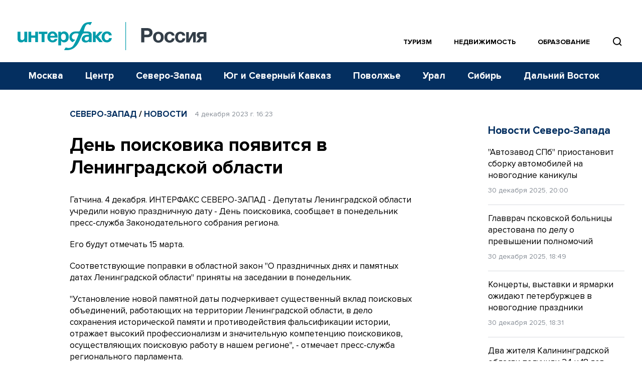

--- FILE ---
content_type: text/html; charset=utf-8
request_url: https://www.google.com/recaptcha/api2/anchor?ar=1&k=6LcvZI4aAAAAAOTOzIbqbgEB_AfhjPLhObEGCEfv&co=aHR0cHM6Ly93d3cuaW50ZXJmYXgtcnVzc2lhLnJ1OjQ0Mw..&hl=en&v=7gg7H51Q-naNfhmCP3_R47ho&size=normal&anchor-ms=20000&execute-ms=30000&cb=hx89awu922et
body_size: 49058
content:
<!DOCTYPE HTML><html dir="ltr" lang="en"><head><meta http-equiv="Content-Type" content="text/html; charset=UTF-8">
<meta http-equiv="X-UA-Compatible" content="IE=edge">
<title>reCAPTCHA</title>
<style type="text/css">
/* cyrillic-ext */
@font-face {
  font-family: 'Roboto';
  font-style: normal;
  font-weight: 400;
  font-stretch: 100%;
  src: url(//fonts.gstatic.com/s/roboto/v48/KFO7CnqEu92Fr1ME7kSn66aGLdTylUAMa3GUBHMdazTgWw.woff2) format('woff2');
  unicode-range: U+0460-052F, U+1C80-1C8A, U+20B4, U+2DE0-2DFF, U+A640-A69F, U+FE2E-FE2F;
}
/* cyrillic */
@font-face {
  font-family: 'Roboto';
  font-style: normal;
  font-weight: 400;
  font-stretch: 100%;
  src: url(//fonts.gstatic.com/s/roboto/v48/KFO7CnqEu92Fr1ME7kSn66aGLdTylUAMa3iUBHMdazTgWw.woff2) format('woff2');
  unicode-range: U+0301, U+0400-045F, U+0490-0491, U+04B0-04B1, U+2116;
}
/* greek-ext */
@font-face {
  font-family: 'Roboto';
  font-style: normal;
  font-weight: 400;
  font-stretch: 100%;
  src: url(//fonts.gstatic.com/s/roboto/v48/KFO7CnqEu92Fr1ME7kSn66aGLdTylUAMa3CUBHMdazTgWw.woff2) format('woff2');
  unicode-range: U+1F00-1FFF;
}
/* greek */
@font-face {
  font-family: 'Roboto';
  font-style: normal;
  font-weight: 400;
  font-stretch: 100%;
  src: url(//fonts.gstatic.com/s/roboto/v48/KFO7CnqEu92Fr1ME7kSn66aGLdTylUAMa3-UBHMdazTgWw.woff2) format('woff2');
  unicode-range: U+0370-0377, U+037A-037F, U+0384-038A, U+038C, U+038E-03A1, U+03A3-03FF;
}
/* math */
@font-face {
  font-family: 'Roboto';
  font-style: normal;
  font-weight: 400;
  font-stretch: 100%;
  src: url(//fonts.gstatic.com/s/roboto/v48/KFO7CnqEu92Fr1ME7kSn66aGLdTylUAMawCUBHMdazTgWw.woff2) format('woff2');
  unicode-range: U+0302-0303, U+0305, U+0307-0308, U+0310, U+0312, U+0315, U+031A, U+0326-0327, U+032C, U+032F-0330, U+0332-0333, U+0338, U+033A, U+0346, U+034D, U+0391-03A1, U+03A3-03A9, U+03B1-03C9, U+03D1, U+03D5-03D6, U+03F0-03F1, U+03F4-03F5, U+2016-2017, U+2034-2038, U+203C, U+2040, U+2043, U+2047, U+2050, U+2057, U+205F, U+2070-2071, U+2074-208E, U+2090-209C, U+20D0-20DC, U+20E1, U+20E5-20EF, U+2100-2112, U+2114-2115, U+2117-2121, U+2123-214F, U+2190, U+2192, U+2194-21AE, U+21B0-21E5, U+21F1-21F2, U+21F4-2211, U+2213-2214, U+2216-22FF, U+2308-230B, U+2310, U+2319, U+231C-2321, U+2336-237A, U+237C, U+2395, U+239B-23B7, U+23D0, U+23DC-23E1, U+2474-2475, U+25AF, U+25B3, U+25B7, U+25BD, U+25C1, U+25CA, U+25CC, U+25FB, U+266D-266F, U+27C0-27FF, U+2900-2AFF, U+2B0E-2B11, U+2B30-2B4C, U+2BFE, U+3030, U+FF5B, U+FF5D, U+1D400-1D7FF, U+1EE00-1EEFF;
}
/* symbols */
@font-face {
  font-family: 'Roboto';
  font-style: normal;
  font-weight: 400;
  font-stretch: 100%;
  src: url(//fonts.gstatic.com/s/roboto/v48/KFO7CnqEu92Fr1ME7kSn66aGLdTylUAMaxKUBHMdazTgWw.woff2) format('woff2');
  unicode-range: U+0001-000C, U+000E-001F, U+007F-009F, U+20DD-20E0, U+20E2-20E4, U+2150-218F, U+2190, U+2192, U+2194-2199, U+21AF, U+21E6-21F0, U+21F3, U+2218-2219, U+2299, U+22C4-22C6, U+2300-243F, U+2440-244A, U+2460-24FF, U+25A0-27BF, U+2800-28FF, U+2921-2922, U+2981, U+29BF, U+29EB, U+2B00-2BFF, U+4DC0-4DFF, U+FFF9-FFFB, U+10140-1018E, U+10190-1019C, U+101A0, U+101D0-101FD, U+102E0-102FB, U+10E60-10E7E, U+1D2C0-1D2D3, U+1D2E0-1D37F, U+1F000-1F0FF, U+1F100-1F1AD, U+1F1E6-1F1FF, U+1F30D-1F30F, U+1F315, U+1F31C, U+1F31E, U+1F320-1F32C, U+1F336, U+1F378, U+1F37D, U+1F382, U+1F393-1F39F, U+1F3A7-1F3A8, U+1F3AC-1F3AF, U+1F3C2, U+1F3C4-1F3C6, U+1F3CA-1F3CE, U+1F3D4-1F3E0, U+1F3ED, U+1F3F1-1F3F3, U+1F3F5-1F3F7, U+1F408, U+1F415, U+1F41F, U+1F426, U+1F43F, U+1F441-1F442, U+1F444, U+1F446-1F449, U+1F44C-1F44E, U+1F453, U+1F46A, U+1F47D, U+1F4A3, U+1F4B0, U+1F4B3, U+1F4B9, U+1F4BB, U+1F4BF, U+1F4C8-1F4CB, U+1F4D6, U+1F4DA, U+1F4DF, U+1F4E3-1F4E6, U+1F4EA-1F4ED, U+1F4F7, U+1F4F9-1F4FB, U+1F4FD-1F4FE, U+1F503, U+1F507-1F50B, U+1F50D, U+1F512-1F513, U+1F53E-1F54A, U+1F54F-1F5FA, U+1F610, U+1F650-1F67F, U+1F687, U+1F68D, U+1F691, U+1F694, U+1F698, U+1F6AD, U+1F6B2, U+1F6B9-1F6BA, U+1F6BC, U+1F6C6-1F6CF, U+1F6D3-1F6D7, U+1F6E0-1F6EA, U+1F6F0-1F6F3, U+1F6F7-1F6FC, U+1F700-1F7FF, U+1F800-1F80B, U+1F810-1F847, U+1F850-1F859, U+1F860-1F887, U+1F890-1F8AD, U+1F8B0-1F8BB, U+1F8C0-1F8C1, U+1F900-1F90B, U+1F93B, U+1F946, U+1F984, U+1F996, U+1F9E9, U+1FA00-1FA6F, U+1FA70-1FA7C, U+1FA80-1FA89, U+1FA8F-1FAC6, U+1FACE-1FADC, U+1FADF-1FAE9, U+1FAF0-1FAF8, U+1FB00-1FBFF;
}
/* vietnamese */
@font-face {
  font-family: 'Roboto';
  font-style: normal;
  font-weight: 400;
  font-stretch: 100%;
  src: url(//fonts.gstatic.com/s/roboto/v48/KFO7CnqEu92Fr1ME7kSn66aGLdTylUAMa3OUBHMdazTgWw.woff2) format('woff2');
  unicode-range: U+0102-0103, U+0110-0111, U+0128-0129, U+0168-0169, U+01A0-01A1, U+01AF-01B0, U+0300-0301, U+0303-0304, U+0308-0309, U+0323, U+0329, U+1EA0-1EF9, U+20AB;
}
/* latin-ext */
@font-face {
  font-family: 'Roboto';
  font-style: normal;
  font-weight: 400;
  font-stretch: 100%;
  src: url(//fonts.gstatic.com/s/roboto/v48/KFO7CnqEu92Fr1ME7kSn66aGLdTylUAMa3KUBHMdazTgWw.woff2) format('woff2');
  unicode-range: U+0100-02BA, U+02BD-02C5, U+02C7-02CC, U+02CE-02D7, U+02DD-02FF, U+0304, U+0308, U+0329, U+1D00-1DBF, U+1E00-1E9F, U+1EF2-1EFF, U+2020, U+20A0-20AB, U+20AD-20C0, U+2113, U+2C60-2C7F, U+A720-A7FF;
}
/* latin */
@font-face {
  font-family: 'Roboto';
  font-style: normal;
  font-weight: 400;
  font-stretch: 100%;
  src: url(//fonts.gstatic.com/s/roboto/v48/KFO7CnqEu92Fr1ME7kSn66aGLdTylUAMa3yUBHMdazQ.woff2) format('woff2');
  unicode-range: U+0000-00FF, U+0131, U+0152-0153, U+02BB-02BC, U+02C6, U+02DA, U+02DC, U+0304, U+0308, U+0329, U+2000-206F, U+20AC, U+2122, U+2191, U+2193, U+2212, U+2215, U+FEFF, U+FFFD;
}
/* cyrillic-ext */
@font-face {
  font-family: 'Roboto';
  font-style: normal;
  font-weight: 500;
  font-stretch: 100%;
  src: url(//fonts.gstatic.com/s/roboto/v48/KFO7CnqEu92Fr1ME7kSn66aGLdTylUAMa3GUBHMdazTgWw.woff2) format('woff2');
  unicode-range: U+0460-052F, U+1C80-1C8A, U+20B4, U+2DE0-2DFF, U+A640-A69F, U+FE2E-FE2F;
}
/* cyrillic */
@font-face {
  font-family: 'Roboto';
  font-style: normal;
  font-weight: 500;
  font-stretch: 100%;
  src: url(//fonts.gstatic.com/s/roboto/v48/KFO7CnqEu92Fr1ME7kSn66aGLdTylUAMa3iUBHMdazTgWw.woff2) format('woff2');
  unicode-range: U+0301, U+0400-045F, U+0490-0491, U+04B0-04B1, U+2116;
}
/* greek-ext */
@font-face {
  font-family: 'Roboto';
  font-style: normal;
  font-weight: 500;
  font-stretch: 100%;
  src: url(//fonts.gstatic.com/s/roboto/v48/KFO7CnqEu92Fr1ME7kSn66aGLdTylUAMa3CUBHMdazTgWw.woff2) format('woff2');
  unicode-range: U+1F00-1FFF;
}
/* greek */
@font-face {
  font-family: 'Roboto';
  font-style: normal;
  font-weight: 500;
  font-stretch: 100%;
  src: url(//fonts.gstatic.com/s/roboto/v48/KFO7CnqEu92Fr1ME7kSn66aGLdTylUAMa3-UBHMdazTgWw.woff2) format('woff2');
  unicode-range: U+0370-0377, U+037A-037F, U+0384-038A, U+038C, U+038E-03A1, U+03A3-03FF;
}
/* math */
@font-face {
  font-family: 'Roboto';
  font-style: normal;
  font-weight: 500;
  font-stretch: 100%;
  src: url(//fonts.gstatic.com/s/roboto/v48/KFO7CnqEu92Fr1ME7kSn66aGLdTylUAMawCUBHMdazTgWw.woff2) format('woff2');
  unicode-range: U+0302-0303, U+0305, U+0307-0308, U+0310, U+0312, U+0315, U+031A, U+0326-0327, U+032C, U+032F-0330, U+0332-0333, U+0338, U+033A, U+0346, U+034D, U+0391-03A1, U+03A3-03A9, U+03B1-03C9, U+03D1, U+03D5-03D6, U+03F0-03F1, U+03F4-03F5, U+2016-2017, U+2034-2038, U+203C, U+2040, U+2043, U+2047, U+2050, U+2057, U+205F, U+2070-2071, U+2074-208E, U+2090-209C, U+20D0-20DC, U+20E1, U+20E5-20EF, U+2100-2112, U+2114-2115, U+2117-2121, U+2123-214F, U+2190, U+2192, U+2194-21AE, U+21B0-21E5, U+21F1-21F2, U+21F4-2211, U+2213-2214, U+2216-22FF, U+2308-230B, U+2310, U+2319, U+231C-2321, U+2336-237A, U+237C, U+2395, U+239B-23B7, U+23D0, U+23DC-23E1, U+2474-2475, U+25AF, U+25B3, U+25B7, U+25BD, U+25C1, U+25CA, U+25CC, U+25FB, U+266D-266F, U+27C0-27FF, U+2900-2AFF, U+2B0E-2B11, U+2B30-2B4C, U+2BFE, U+3030, U+FF5B, U+FF5D, U+1D400-1D7FF, U+1EE00-1EEFF;
}
/* symbols */
@font-face {
  font-family: 'Roboto';
  font-style: normal;
  font-weight: 500;
  font-stretch: 100%;
  src: url(//fonts.gstatic.com/s/roboto/v48/KFO7CnqEu92Fr1ME7kSn66aGLdTylUAMaxKUBHMdazTgWw.woff2) format('woff2');
  unicode-range: U+0001-000C, U+000E-001F, U+007F-009F, U+20DD-20E0, U+20E2-20E4, U+2150-218F, U+2190, U+2192, U+2194-2199, U+21AF, U+21E6-21F0, U+21F3, U+2218-2219, U+2299, U+22C4-22C6, U+2300-243F, U+2440-244A, U+2460-24FF, U+25A0-27BF, U+2800-28FF, U+2921-2922, U+2981, U+29BF, U+29EB, U+2B00-2BFF, U+4DC0-4DFF, U+FFF9-FFFB, U+10140-1018E, U+10190-1019C, U+101A0, U+101D0-101FD, U+102E0-102FB, U+10E60-10E7E, U+1D2C0-1D2D3, U+1D2E0-1D37F, U+1F000-1F0FF, U+1F100-1F1AD, U+1F1E6-1F1FF, U+1F30D-1F30F, U+1F315, U+1F31C, U+1F31E, U+1F320-1F32C, U+1F336, U+1F378, U+1F37D, U+1F382, U+1F393-1F39F, U+1F3A7-1F3A8, U+1F3AC-1F3AF, U+1F3C2, U+1F3C4-1F3C6, U+1F3CA-1F3CE, U+1F3D4-1F3E0, U+1F3ED, U+1F3F1-1F3F3, U+1F3F5-1F3F7, U+1F408, U+1F415, U+1F41F, U+1F426, U+1F43F, U+1F441-1F442, U+1F444, U+1F446-1F449, U+1F44C-1F44E, U+1F453, U+1F46A, U+1F47D, U+1F4A3, U+1F4B0, U+1F4B3, U+1F4B9, U+1F4BB, U+1F4BF, U+1F4C8-1F4CB, U+1F4D6, U+1F4DA, U+1F4DF, U+1F4E3-1F4E6, U+1F4EA-1F4ED, U+1F4F7, U+1F4F9-1F4FB, U+1F4FD-1F4FE, U+1F503, U+1F507-1F50B, U+1F50D, U+1F512-1F513, U+1F53E-1F54A, U+1F54F-1F5FA, U+1F610, U+1F650-1F67F, U+1F687, U+1F68D, U+1F691, U+1F694, U+1F698, U+1F6AD, U+1F6B2, U+1F6B9-1F6BA, U+1F6BC, U+1F6C6-1F6CF, U+1F6D3-1F6D7, U+1F6E0-1F6EA, U+1F6F0-1F6F3, U+1F6F7-1F6FC, U+1F700-1F7FF, U+1F800-1F80B, U+1F810-1F847, U+1F850-1F859, U+1F860-1F887, U+1F890-1F8AD, U+1F8B0-1F8BB, U+1F8C0-1F8C1, U+1F900-1F90B, U+1F93B, U+1F946, U+1F984, U+1F996, U+1F9E9, U+1FA00-1FA6F, U+1FA70-1FA7C, U+1FA80-1FA89, U+1FA8F-1FAC6, U+1FACE-1FADC, U+1FADF-1FAE9, U+1FAF0-1FAF8, U+1FB00-1FBFF;
}
/* vietnamese */
@font-face {
  font-family: 'Roboto';
  font-style: normal;
  font-weight: 500;
  font-stretch: 100%;
  src: url(//fonts.gstatic.com/s/roboto/v48/KFO7CnqEu92Fr1ME7kSn66aGLdTylUAMa3OUBHMdazTgWw.woff2) format('woff2');
  unicode-range: U+0102-0103, U+0110-0111, U+0128-0129, U+0168-0169, U+01A0-01A1, U+01AF-01B0, U+0300-0301, U+0303-0304, U+0308-0309, U+0323, U+0329, U+1EA0-1EF9, U+20AB;
}
/* latin-ext */
@font-face {
  font-family: 'Roboto';
  font-style: normal;
  font-weight: 500;
  font-stretch: 100%;
  src: url(//fonts.gstatic.com/s/roboto/v48/KFO7CnqEu92Fr1ME7kSn66aGLdTylUAMa3KUBHMdazTgWw.woff2) format('woff2');
  unicode-range: U+0100-02BA, U+02BD-02C5, U+02C7-02CC, U+02CE-02D7, U+02DD-02FF, U+0304, U+0308, U+0329, U+1D00-1DBF, U+1E00-1E9F, U+1EF2-1EFF, U+2020, U+20A0-20AB, U+20AD-20C0, U+2113, U+2C60-2C7F, U+A720-A7FF;
}
/* latin */
@font-face {
  font-family: 'Roboto';
  font-style: normal;
  font-weight: 500;
  font-stretch: 100%;
  src: url(//fonts.gstatic.com/s/roboto/v48/KFO7CnqEu92Fr1ME7kSn66aGLdTylUAMa3yUBHMdazQ.woff2) format('woff2');
  unicode-range: U+0000-00FF, U+0131, U+0152-0153, U+02BB-02BC, U+02C6, U+02DA, U+02DC, U+0304, U+0308, U+0329, U+2000-206F, U+20AC, U+2122, U+2191, U+2193, U+2212, U+2215, U+FEFF, U+FFFD;
}
/* cyrillic-ext */
@font-face {
  font-family: 'Roboto';
  font-style: normal;
  font-weight: 900;
  font-stretch: 100%;
  src: url(//fonts.gstatic.com/s/roboto/v48/KFO7CnqEu92Fr1ME7kSn66aGLdTylUAMa3GUBHMdazTgWw.woff2) format('woff2');
  unicode-range: U+0460-052F, U+1C80-1C8A, U+20B4, U+2DE0-2DFF, U+A640-A69F, U+FE2E-FE2F;
}
/* cyrillic */
@font-face {
  font-family: 'Roboto';
  font-style: normal;
  font-weight: 900;
  font-stretch: 100%;
  src: url(//fonts.gstatic.com/s/roboto/v48/KFO7CnqEu92Fr1ME7kSn66aGLdTylUAMa3iUBHMdazTgWw.woff2) format('woff2');
  unicode-range: U+0301, U+0400-045F, U+0490-0491, U+04B0-04B1, U+2116;
}
/* greek-ext */
@font-face {
  font-family: 'Roboto';
  font-style: normal;
  font-weight: 900;
  font-stretch: 100%;
  src: url(//fonts.gstatic.com/s/roboto/v48/KFO7CnqEu92Fr1ME7kSn66aGLdTylUAMa3CUBHMdazTgWw.woff2) format('woff2');
  unicode-range: U+1F00-1FFF;
}
/* greek */
@font-face {
  font-family: 'Roboto';
  font-style: normal;
  font-weight: 900;
  font-stretch: 100%;
  src: url(//fonts.gstatic.com/s/roboto/v48/KFO7CnqEu92Fr1ME7kSn66aGLdTylUAMa3-UBHMdazTgWw.woff2) format('woff2');
  unicode-range: U+0370-0377, U+037A-037F, U+0384-038A, U+038C, U+038E-03A1, U+03A3-03FF;
}
/* math */
@font-face {
  font-family: 'Roboto';
  font-style: normal;
  font-weight: 900;
  font-stretch: 100%;
  src: url(//fonts.gstatic.com/s/roboto/v48/KFO7CnqEu92Fr1ME7kSn66aGLdTylUAMawCUBHMdazTgWw.woff2) format('woff2');
  unicode-range: U+0302-0303, U+0305, U+0307-0308, U+0310, U+0312, U+0315, U+031A, U+0326-0327, U+032C, U+032F-0330, U+0332-0333, U+0338, U+033A, U+0346, U+034D, U+0391-03A1, U+03A3-03A9, U+03B1-03C9, U+03D1, U+03D5-03D6, U+03F0-03F1, U+03F4-03F5, U+2016-2017, U+2034-2038, U+203C, U+2040, U+2043, U+2047, U+2050, U+2057, U+205F, U+2070-2071, U+2074-208E, U+2090-209C, U+20D0-20DC, U+20E1, U+20E5-20EF, U+2100-2112, U+2114-2115, U+2117-2121, U+2123-214F, U+2190, U+2192, U+2194-21AE, U+21B0-21E5, U+21F1-21F2, U+21F4-2211, U+2213-2214, U+2216-22FF, U+2308-230B, U+2310, U+2319, U+231C-2321, U+2336-237A, U+237C, U+2395, U+239B-23B7, U+23D0, U+23DC-23E1, U+2474-2475, U+25AF, U+25B3, U+25B7, U+25BD, U+25C1, U+25CA, U+25CC, U+25FB, U+266D-266F, U+27C0-27FF, U+2900-2AFF, U+2B0E-2B11, U+2B30-2B4C, U+2BFE, U+3030, U+FF5B, U+FF5D, U+1D400-1D7FF, U+1EE00-1EEFF;
}
/* symbols */
@font-face {
  font-family: 'Roboto';
  font-style: normal;
  font-weight: 900;
  font-stretch: 100%;
  src: url(//fonts.gstatic.com/s/roboto/v48/KFO7CnqEu92Fr1ME7kSn66aGLdTylUAMaxKUBHMdazTgWw.woff2) format('woff2');
  unicode-range: U+0001-000C, U+000E-001F, U+007F-009F, U+20DD-20E0, U+20E2-20E4, U+2150-218F, U+2190, U+2192, U+2194-2199, U+21AF, U+21E6-21F0, U+21F3, U+2218-2219, U+2299, U+22C4-22C6, U+2300-243F, U+2440-244A, U+2460-24FF, U+25A0-27BF, U+2800-28FF, U+2921-2922, U+2981, U+29BF, U+29EB, U+2B00-2BFF, U+4DC0-4DFF, U+FFF9-FFFB, U+10140-1018E, U+10190-1019C, U+101A0, U+101D0-101FD, U+102E0-102FB, U+10E60-10E7E, U+1D2C0-1D2D3, U+1D2E0-1D37F, U+1F000-1F0FF, U+1F100-1F1AD, U+1F1E6-1F1FF, U+1F30D-1F30F, U+1F315, U+1F31C, U+1F31E, U+1F320-1F32C, U+1F336, U+1F378, U+1F37D, U+1F382, U+1F393-1F39F, U+1F3A7-1F3A8, U+1F3AC-1F3AF, U+1F3C2, U+1F3C4-1F3C6, U+1F3CA-1F3CE, U+1F3D4-1F3E0, U+1F3ED, U+1F3F1-1F3F3, U+1F3F5-1F3F7, U+1F408, U+1F415, U+1F41F, U+1F426, U+1F43F, U+1F441-1F442, U+1F444, U+1F446-1F449, U+1F44C-1F44E, U+1F453, U+1F46A, U+1F47D, U+1F4A3, U+1F4B0, U+1F4B3, U+1F4B9, U+1F4BB, U+1F4BF, U+1F4C8-1F4CB, U+1F4D6, U+1F4DA, U+1F4DF, U+1F4E3-1F4E6, U+1F4EA-1F4ED, U+1F4F7, U+1F4F9-1F4FB, U+1F4FD-1F4FE, U+1F503, U+1F507-1F50B, U+1F50D, U+1F512-1F513, U+1F53E-1F54A, U+1F54F-1F5FA, U+1F610, U+1F650-1F67F, U+1F687, U+1F68D, U+1F691, U+1F694, U+1F698, U+1F6AD, U+1F6B2, U+1F6B9-1F6BA, U+1F6BC, U+1F6C6-1F6CF, U+1F6D3-1F6D7, U+1F6E0-1F6EA, U+1F6F0-1F6F3, U+1F6F7-1F6FC, U+1F700-1F7FF, U+1F800-1F80B, U+1F810-1F847, U+1F850-1F859, U+1F860-1F887, U+1F890-1F8AD, U+1F8B0-1F8BB, U+1F8C0-1F8C1, U+1F900-1F90B, U+1F93B, U+1F946, U+1F984, U+1F996, U+1F9E9, U+1FA00-1FA6F, U+1FA70-1FA7C, U+1FA80-1FA89, U+1FA8F-1FAC6, U+1FACE-1FADC, U+1FADF-1FAE9, U+1FAF0-1FAF8, U+1FB00-1FBFF;
}
/* vietnamese */
@font-face {
  font-family: 'Roboto';
  font-style: normal;
  font-weight: 900;
  font-stretch: 100%;
  src: url(//fonts.gstatic.com/s/roboto/v48/KFO7CnqEu92Fr1ME7kSn66aGLdTylUAMa3OUBHMdazTgWw.woff2) format('woff2');
  unicode-range: U+0102-0103, U+0110-0111, U+0128-0129, U+0168-0169, U+01A0-01A1, U+01AF-01B0, U+0300-0301, U+0303-0304, U+0308-0309, U+0323, U+0329, U+1EA0-1EF9, U+20AB;
}
/* latin-ext */
@font-face {
  font-family: 'Roboto';
  font-style: normal;
  font-weight: 900;
  font-stretch: 100%;
  src: url(//fonts.gstatic.com/s/roboto/v48/KFO7CnqEu92Fr1ME7kSn66aGLdTylUAMa3KUBHMdazTgWw.woff2) format('woff2');
  unicode-range: U+0100-02BA, U+02BD-02C5, U+02C7-02CC, U+02CE-02D7, U+02DD-02FF, U+0304, U+0308, U+0329, U+1D00-1DBF, U+1E00-1E9F, U+1EF2-1EFF, U+2020, U+20A0-20AB, U+20AD-20C0, U+2113, U+2C60-2C7F, U+A720-A7FF;
}
/* latin */
@font-face {
  font-family: 'Roboto';
  font-style: normal;
  font-weight: 900;
  font-stretch: 100%;
  src: url(//fonts.gstatic.com/s/roboto/v48/KFO7CnqEu92Fr1ME7kSn66aGLdTylUAMa3yUBHMdazQ.woff2) format('woff2');
  unicode-range: U+0000-00FF, U+0131, U+0152-0153, U+02BB-02BC, U+02C6, U+02DA, U+02DC, U+0304, U+0308, U+0329, U+2000-206F, U+20AC, U+2122, U+2191, U+2193, U+2212, U+2215, U+FEFF, U+FFFD;
}

</style>
<link rel="stylesheet" type="text/css" href="https://www.gstatic.com/recaptcha/releases/7gg7H51Q-naNfhmCP3_R47ho/styles__ltr.css">
<script nonce="VJgbOCRjMTt-dHhaXsFODg" type="text/javascript">window['__recaptcha_api'] = 'https://www.google.com/recaptcha/api2/';</script>
<script type="text/javascript" src="https://www.gstatic.com/recaptcha/releases/7gg7H51Q-naNfhmCP3_R47ho/recaptcha__en.js" nonce="VJgbOCRjMTt-dHhaXsFODg">
      
    </script></head>
<body><div id="rc-anchor-alert" class="rc-anchor-alert"></div>
<input type="hidden" id="recaptcha-token" value="[base64]">
<script type="text/javascript" nonce="VJgbOCRjMTt-dHhaXsFODg">
      recaptcha.anchor.Main.init("[\x22ainput\x22,[\x22bgdata\x22,\x22\x22,\[base64]/[base64]/[base64]/[base64]/[base64]/[base64]/[base64]/[base64]/[base64]/[base64]\\u003d\x22,\[base64]\x22,\x22w4pPdMKvwrFJTsK4dlJhw6A6wpPCt8OSwpVKwp4+w7QNZHrCnsKEworCk8O8wpA/[base64]/CgXg0BcOIA3/CkVAZw7jDuwjCuGctQsO6w6ESw7/[base64]/BRjCrcKSc2fDgB/CkMK3w51lIsO3wprCg8KDUsO5BVXDr8KowoMEwqbCh8KNw5rDqEzCgl4Qw70Vwo4Bw6HCm8KRwp7Dv8OZRsKcGsOsw7tzwqrDrsKmwo5Aw7zCrBhQIsKXNsOudVnCicKoD3LCt8Oqw5ckw515w5M4B8O3dMKew5w+w4vCgU3DhMK3wpvChcORCzg/w4wQUsKnZMKPUMK0asO6fwPCuQMVwpXDksOZwrzCg2J4R8KbQ1g7fMOxw75zwqRSK07DnSBDw6p9w7fCisKew78IE8OAwpjCmcOvJETClcK/[base64]/Cp8KKPGgDw5zDvsKjw7vDpXXCjsOJGcOWUy4mPBJ2cMOMw77DplJabjfDkcOWwrTDhMKaa8K/w6xQVTfCncOdYnBFwq7Cq8Kgw617w5Qsw6/CpMKkdHETS8O7LsO3wozCtsOyY8K+w6QMHsKiwqbDviplR8KROMOLXcORJsKNBAbDisKKR3VgHSsWwo90MTdiDMKswqF6fi1uw6Mww5bDuR/DkR5gwrNSRwLCt8KfwoQZK8OfwooEwqHDqn3CkxUgLVrDjMOlNMOUI0bDjgDDtiMgw5rCmEpyKcKtwqNAeTzDtMOdwqnDqsOqw4/ChMO6T8OuDsOjDsOIe8O6wrdsWMKaQwQuwonDsl/DmsKyQ8Ozw5g2YsOLT8Oew7ZZw6w1wp7CtcKjbBbDkxDCqTIjwobCugzCuMOUasOFw6pJVcKyOwNfw7w5VsOmLh02TXd1wq3DoMKnw4LChkYmcsK0wpNnJ2LDiBg9dMOidMKMwpZLw6psw4d6wpDDj8OOMsO5WcKUwrXDpR/DkXA3wpLCjsKQLcO6GcORZcOtUMOUBsKeW8OyAhFdVcOBCgFxNncgwopFNcOCw7LCgMOiwpzCmFHDmTPDu8O+TsKBeCtrwo9mTzxsIsKPw70WP8K4w5nCrsO6blggQMK1wrfCuXx6woXChx7ChCI5wrJyGD4Dw4TDtG1KeWLCthFQw6PCrQrDk3sWw4FrFMOXw6TDvh/DjMKzwpAIwrzCmltKwoBrfMO4e8KpQcKER2rCkgVbAks4BMOQXCktw5fCo0HDhcKZw4/CtMKBCkUtw5Iaw5xaencAw67DhC3CkcKoLnDCiTLCihvCh8KdG0wsFngVwobCnMO1FsKWwpHCi8KyPMKofcOMXhzCrMOUNVXCocOsCgxzw5U3ajcQwptfwpMICMO2wo0Mw6bCnsOPwroRVFDCjHhyFFbDkl3DoMKFw6LDt8OVasOOwq/DqBJvwoVVY8Kkw6JyX13CgsKdfsKKwqk7wp94ZHA1F8Obw4TDnMO/[base64]/w4FJwq8/wrdzw7FGKCvClD3Cu8KFwqsTw4d8w6HCoGg1w6DCkA7DtMK/w7/CuHnDhx3ChMOSMwdrFcKNw4pzwr7Ck8OuwrEYwpxAw6cEasOKw6TDlMKgGV7CjsOBwo4Zw6/Dvwsrw4LDusK7JHcdUT/CvxV1TMOjW1rDhMKGwoPCpA/CjsKLw77Cj8Ktw4EZVMKANMOFO8Opw7nDmGw4w4dQwovCjzphGsKsNMK6WjDDowYZNsOGwpTDoMOKOBUqG0LCkn3CqFvCh0Q4aMKgRsOWBG/DrEvCujjDhUTCi8K3ecKDw7HCjsOXwowrNgLCgMKBBsKuwqXDoMKBEsK4FjFPfhPDgcK3GsKsH04hwq9fwq7DpBwMw6fDsMKzwosGw4wFbl4aXV9kwrtHwq/Cg0M2TcKtw7zCgxYpLVnDpTAKU8KsbcKNLCDDi8Olw4MLAcKGfSlBw5Fgw6LDhcOUUiDCn23DhcKROXoJw7LCocOew5LCt8OGwp3Cq2EQwprCqTjCk8OpNHYEQwoswq7CmcOswpjClcK5wpIsVw9jCRstwpzCvWfDg3jChcOGw7HDtsKoc3bDuC/CvsOtw53Dl8Ksw4U+HxHCvhEIJCfDrMOXPlXDgHTCicOUwpnCo1kZKj0zwr7CsifCgCATE0p5w5nDqDZhSzVIFcKAMcOgBQbCjcKpR8Orw7QWZ3FHwoXCpMOHAsKeICcXNsOkw4DCuCbCtXUrwpjDlsKLwrfCpMOnwpvCgcK/wqN9w6/Cs8KffsKqwqPCoFR4wo57DijCpsKzwq7DsMKqCMKdP3bDhMOpc0HDuETDhMK1w4sdNMK2w4/DslXCscKFRht3CsKVS8OVwrTDtMOhwpFGwrXCqyoSwp/[base64]/Dr145woDDoUhLwpNPcC7Cv2rCm8KAwoDCrMKwwqlbw7vCpMKNFXnDgcKLUsKfwq1/wq0Fw5rCiEoywpZZwpLDo2pkw5bDksOPwqJLfCjDmH4vw7jDl2fDqnvCqMOXGcKedMO6w4/CvsKDwpDCrcKEJcKSw43DtMK0w7BQw5dGdCB1UzlrYsOiYgvDncK4VMKew4FbHy17w5BJKMKkRMKfTcObwoBqwrp9A8OwwpN9J8Kmw7Maw5NNYcKJQMKgLMONCSJcwp7Cr1zDiMK/wrTDm8KEfsKDd0AXLFNnbn9dwo8ZGGXDtcO5w4gFZQtZw4ZzIBvCo8OSwpzDpnPCkcO9IcOtAMKLw5RBf8ONCQUWbw4CWhDCglbDqMK0JsO4w7jCscKhdBzChMKjBSvDssKRNwM4GcKeTMOUwo/DmSrDpMKew6bDkcOgwrjDsVNCNxsKwpM1XBTDtcKSw4QTw4Qgw7VFwrPDhcKdBhk7w75Lw77Co2bDp8ObbcOyU8Oqw73DoMObYwM9wqMJGWt4PcOQw7jCogjDjcOKwr4jUMO3JBMhwojDgV/DqhLCkWTCjMKhwptsUsOvwrnCusKrVMK6wqZJw7PCuWDDp8K4VMK2wpQzwrZET1w1wpbCisO+ZFNFwrRHw4PCv2Zhw5slMBkVw6lkw7nCl8OFNWAdXijDmcOqwqIresKGwo/[base64]/[base64]/OhNgQsOawpUQwpfDkMOTwpLDlX7DqMOdTTEKUsKzEDB9fDU+az/DsRwsw6HCingrX8K9SMOWwpnCoFDCvHAbwrA2T8OOFi11wqt8NnDDr8KBw7hHwpRhe3rDqVBWbcKFw6NZBsOEDm3Dr8KuwqPDinnDm8OOwpEPw6BUe8O3cMKdw4TDqsOsfx3ChcOQw4TCiMOWFB/[base64]/CszEXw4bCssOgAFDCgcKNa8OHOsOQwr3DsiHCq3hwZGnCsFgZwpXCmnZgYsOyJ8KNQkPDombCpE4Sb8OZEMOlwpPChm0Qw5TCrcKxwrlwOSbDjUtGJhfDsDo7wqDDvlXDhErCmCtYwqgSwrPCmENjJ28kTcKzMEwoccOOwrImwpUbwpQlwrIZYD/DogFKDsKfL8KXw7vDrcOOw6TDqhQnVcOewqMYdMKAVRo7eAszwoM4w4wgwoDDlcKsMMO9w5nDmsOlSx0IPU/DpsO/woonw7dnwo7DqzfCmcKswoh5wrjDojjCiMOZJEYiO2HDr8K6UDc7w7XDpl3CnsOjwqNyN1h9wp0lcsO/[base64]/Ds2ELw4FOWhd5ZDrDujjDlcO/AAfDicOKwqwKbMKbwrjCn8Knw7TCuMKTwo3CtW3CggbDkcOcV07Cg8OJdBbDvsKTwobCoHrDocKlRDrCrsORUsOHw5bCoAbClTZJw7peJT/CmcKYMcKkcsKsRsOVDsO4wpkqeQXCrwjCnsOfE8Kiw43DjhDCsGAkw4fCvcO/woTCtcKHBizCicOMw4ARJjXChMK+K2hUF2jDnMK1ER0cQ8OKIMOHXsOew4DCrcONNMOKOcOBw4c9W0PDo8OjwqjCi8OZw4hUwp/CoRJzJ8OaJy/Ch8O3SnBVwpBFwpZYHMK9w7wow6ZJw5fCjl3Ds8KSe8KzwqpTwog+w5XCvgxzw77DtkfDhcKdw6pIMCAqwpPCimtGwrsrasK4w7bDq2NJwoTCmsOfFsKvWiXCsybDtGFlw5wvw5c3V8KGA2opw7/DisO7woLCsMOnwpzDqsKZd8KJZsKdwpjCjMKewoLDk8KmK8Oew4QwwoFrfMOcw7rCscO5wpnDscKewofDqQZtwrTCmSVMTAbCiDXDpi0FwqDCrcOZGcOIwp3DpsOLw48bdU/ClQfCv8KUw7DCkGwIw6M/BcOLwqTCjMK2w57DkcKPJ8OcW8K8woXDv8K3wpLCuyjDth0uwoDDhD/DiFkYw5/Cuk4Dw4nDlRYywr3CoGDDpzTDjMKcGMORIsK8dMKvwr83wpvClXfCscO2w7FTw4MeHiQIwrIBG3Zsw7xlwrtgw4kew5TCsMOCacOlwqjDm8KnLcOmBVt6IMKQChfDsnHCsjfCmcKsWMOjFMOYwr1Vw7PCkmLCi8OcwpTChMOpS25OwotlwrrDncK4w70/MlIgR8KpWwDCn8OQe1zDmcKZW8Ojck3DnRkzbsKtw4TCmyjCpsOOSloswp0mwq82wqN9LWgWwqdSw7fDlWN2WMOQasK7woBZN2EWG27CokInwoLDlmjDhMOLQ1/[base64]/DqsOSwqwPwp7Djx8hDX5hE8Ohw4U4b8KAw4lCbmXCssKBVGjDrcKZw5FTw5fDjMO0w7NRYg0Vw6fCpWhuw4p0ahcSw6rDg8Kmw4bDhcKjwpozwrTDngpGwrjCucK4P8OHw55qTcOrATPCpVPDucKYw67CvnRtP8O2wp0qN3YaXlrCncOiY2DDhMKjwqt/w607cH/DpCI5wp7DusKyw4bCtMK4w4FnenUuAGgJXxrClMOYWmp+w7fCgiHCunk2wqsjwqY2wq/[base64]/[base64]/[base64]/[base64]/DrsKAw5XDm8KWCcK6Ch46H8OFwqXDvCJgZl5cw5rCusOkAsKXKkNhL8OKwqrDpMKOw59uw5rDhMKrCQjCg3ZgVnAQJcOzwrVWw5nDgUrDscKCIsO3RcODTX5EwoB0VyNnXn9lwqAFw7/[base64]/[base64]/Dvlo0EcOaGMOIO8K3ARHDtcOvag/CtMO0wojCr3rDuWgIcMKzw4nCoQxBaxo1w7vCl8KWwqB7w5Ayw6PDgyYMw4LCkMOtw7MjR2/DkMK0flZvTyPDvsKTwpZPw7ZJPcOXTTnCjxFlQcO5wqHDsxZTLmYrw6bCixVZwogtw5jChFPDgVdLMcKGTmLCqsO2woQTeXzDnSnDsW1Bwq/DksOJUsOzw6gkw7zCmMK5RFEAE8KQw5jCjsKMMsOlSybCimkFdMOdwpzCkDccw7gSwqJdUnfDh8KFXD3DrQNPZ8OJwp8LQknDqGfDlsK2woTDgFfCt8K/w6RTwqHDh1Z0BXY0GldqwoAQw6rChj3CoyHDtmhEwqpjeDM7ZijDocKwa8OQw6AsUlt+ekjDlcKCaBx/[base64]/DrUs0w4vDqMOJw4oZwopZw7PDtsK6wp5iMWfCjgZYwrxiw7HCkMO1S8Osw73Dn8KVEx5bwpg/BsKCIgnDsUR3f1/Cn8KgTAfDm8Onw6fDth11wpDChMOtwpc2w4vCtsOXw7jDssKhbsKucGR+V8OKwo4QXzbCnMK5wo3CvBzDocKJwpPCpsOVFUZsSUjChTXCmMKGQx/DhiHDuQfDuMOVw5Rawq1aw5zCuMKkwrPCu8KlRELDuMOQw51GXy8SwoIqFMOKM8KHCMKewo4Uwp/DmcODw5R/fsKIwoLDiwgPwpvCkMOSd8KSwogDd8OzT8KaHsKwQcO0w4HDun7DhcK6KsK1cjfCkQvDv3gqwrd4w6/DllzCjnDDtcKzDsOxKzvCvcOmK8K+TMONEyTCssO2w7zDklNWDsOzM8KKw7jDsgXDicOXwq/ChsK5VsKBw4vDpcKxw6/DuD5MMMKjd8O6LgsNBsOMQiTDtRrDsMKfYMK9FMKyw7TCrMKnPybCusK3wrbCiRFVw6rDo0o7E8OFBSFpwqvDnDPDo8KUw4fCrMOLw4IGEsKYw6DCgcKCSMOgwp8Ow5jDnsOPwobDgMKwDEBmwrZ+KSnDuUbCr17CtBLDjF/DjcKHSC8bw5jCoS/Dq0QqNBXClcK/SMOrw77CtcOkHMOLw6DCvsO3w7NMfG8/RFYRQAAswofCicOUwrXDqlMvXj5AwqXCsB9AZcOIbEJFZsO0OF0qdQPChMOjwpwID2zCrErDpmbCpsO8cMOBw4c9WcOrw6nDumHCp1/ClX/DusK0LlUkwocjwrPDpAfDsypYw51TCncoIMKKc8K3w6zCl8K4ZlPDscKeRcOxwqIWVcKlw7IFw5PDsyNeYMKrWVJlY8Kjw5A5w5vCvXrCmk59dF/Dq8KAw4BZw5zDnXLCs8KGwoJCw5h6KgHCrAJKw5TCpsKLNsOxw4Brw7kMScODWi0yw6jCpijDhcO1w7w7Sm4jQ0XCmVTDqSodwo7CnDjCl8KRHFHCucOBDDnDkMOZHnpkw6DDv8OewqbDgcO7cF8mF8KPw5YIaV9wwp9+AcKvUcOjw5JeRsOwJjE0B8OJAMK/wobCtsOFw4B3Y8KbJhfDksOwJAPDssKbwqTCrjjCocO+KXMHFcOgw5rDrnQNwpzCmsOBT8O+woJcC8KpQUTCi8KXwpbCgw/[base64]/Do2kvwq8EQcOTw5Zqw5RLdsO3QsKjwpQMfG01YMOUw7luZ8Knw7fCqcO3N8K7AMOuwp3CsW8sOSkGw59Tc1nDgT3DnU1Rwp7DmXpVZMOzw5rDlsO7wrJdw5nDg2lnFsKDd8K6wqVsw5TDn8OHwqzCm8Kdw6PDscKbPXTCsixfe8K/NQ9mV8O8EcKcwoHCmcOGQwrCmnDDuEbCti5Twq1vw5wBZ8Oiw7LDo2wrY14gw60ZIS1rw4DChwVHw4gkw5dVwqlwD8OuX24rwqvDpRrCs8O6wqrDtsO5wrNcfAjCrHdiw6nCu8Oqw4w2wpwzw5XDj33Dh2PCu8OWY8O7wqg/aDVmWcOAdMKhSyF0IFB/fsOqNsOAVsOPw7lBCRtcwqzChcODccO5McOjwqDCsMKSw6LCvEPDjjInTcO0eMKHB8OxLsO7PsKZwo4wwp4KwqbDlMOuOgZIX8KPw6zCkkjCuXNTMcKXNh9YVW/Dp01EFU3DmX3DucKRw4fDlAFEwq/DuHANTQwlbsOcw58Tw593wr5+H2jDswV2woAdYQfChEvDuxPDmcK8w7/DgiIzMsOKwp/Cl8OfH1JMD1xNw5YlI8ORw5/CslFPw5VZHhg8w4N+w7jDnSEuahpGw7ZnfsO+KsOdwoXDj8Kxw4F7w7/CtlPDu8OmwrsEPsK/woRfw4tnEHl5w74Kb8KCXDjDhsOmasO2ZcKrBcOwZcOrbjLCncOgHsKLw7dmYQ0Nw4jCkB7Ds37DpMOwQRPDjU0Xw7FVGsK/wrM1w5NEPsKvPcO0Vl8ZPFQKwpg1w5/DsxXDg1pEw4TCmcOJdQYyVcObwpDDkl0Ew6ITeMOTw4fCvcOIwpTCoVfDkCBFchoABsKJKsKETMO2J8KWwoNqw5Jtw5g1f8ONw6NxPcOYWDFcQcOZwr4+w6rCtRI1dQdow4spwpXDsCtswrPDlMO2cTc7L8KzN1XChQ7ChcKTScOOB07DrivCpsKxW8KVwodCwp/[base64]/CvMKdwo/CmsKUwoPDuBYhwpwAbsK5w4DCvjTCtsOuTMOTwpxhwpx7w6tlwqBnc07DrkA9w5cORMKJwp1AIsOtQMKaGGxcw7jDuVHClk/[base64]/wpZlw6BFw5PDn2kbO0bCucOXaMOrw7VRw7nDuQPCinsEw6Nfw5/Chz/DnwhIUsK6P3HClsKbPyXCph4CIsOYwqPDqcKFdcKQFlNgw4hzKsKFw6rCu8KmwqXCmMKvTEM1wo7Ck3R7C8KpwpPCqFgAS3PDuMK+w50Sw6fDgQdaCsOswqzCrBrDq01sw5/DtsOJw6XClcOIw41he8OKWF8bXcOYU3NHK0Fmw4vDqxVawoJHwqNnw4nDhhpjwpXCvDwcwqxrwo1VXyPDtcKDwp5Cw5tSETFAw55nw5bCpMKfJAoMKmzDjULCq8KnwqTDhQUDw4UWw7vDoSvDgsK2w7nCl3JIw7Bhw50jWsK6w6/DnAXDtzkWWGBswpXDuiPDgAnCgw5fwoPCvATCk1sbw5kgw7fDoTDCosKCbcKMwrLDl8Ocw7JMTj55wq9YN8Kzwq3Cr0vCpMKGw484wrnCpsKew5fCvABIwoLClTp5LcO/DypEwr7Dl8ODw6PDuid9QMK/AMOfw6ACdcOHOCkZw5AsOsOYw54BwoEXw4vDuR1jw6vDp8O7wozCn8OOAHkCMcOqG0rDuGvDoiNAwr3Cs8KQwqvDqhvDlcK7JgvDl8KCwrnDqMOvbwzCgQHCl0gQw7/[base64]/DtsOjw7kKdcKLwrXDqsKJMw8/ZlXDkGwrwoFVJcKgfMOuwr0owocCw73CrsOEDsK9w50wwojCkMO9wqkYw57DkU/Dl8OBT3VuwqHCjWMGJsK3d8Oiw5/Dt8O5w57CqzTCpMK6AlAaw6TCo0/[base64]/DpsKqF0LDr8KiKj1zE8KbIQN6wpnDsMOcS0c+woUtRixJw5RvIVHDrMOWwoZRGcOjw6LDksOpIDjDk8OHw7XDsEjDtMObwodjw5oxI3bCssKqIcOaVhnCrMKVTE/CucO4wrxVbAU6w4AlDlVVU8Ohwr1ZwqfCssOKw6NITSTCsGgFwqlawo9Vw78hw6VKw4/CnMOAwoMVJsOTSCvDjsKOw71dw4PDrS/DmcOIw555YEpfwpDDgMKtw5AWAXRuwqrCrWnCpMKuR8Kiw6LDsFZ3wqo9w6c7wq3CrMOiwqVtbXbDoGrDqA3CtcORTcKGwp0/wr7DvcKOFVjCtmvCjzDDj3bDocK5RcO9RMOiRVXCvcO+w5LCucObDcKxw7vDn8K6WcOXRsOgL8Ouw6VOTsOlH8Okw43CjsKawqAAwpJLwrw9w700w5rDscKtw6XCoMKVRhwOOzpCcWxNwosawr3Dq8Otw7HCnHfCh8O2YBkKwpRHDkEmw6F2GGDDgB/ClyYawpRyw5gwwrlRwpgSw7vCilRhdcOxwrPDuiFgwrXCi2HDuMK7RMKQw5/[base64]/[base64]/[base64]/CtsObw5l1wr/DnsK+wrrCqD93RMOuwoPDgsKwwp0aLRrDocOuwqVJDsKJw4/[base64]/w4MXQcOQwqdiw7DCm8Ojw6E9wofDhjE1f8OtLMOXecKfwpnDkH10FMK8D8KpcEvCuAHDnVzDr3hOZU/CtjY+w47Dl0bCiEscX8Kyw4nDu8OGw5XCjjdJJ8OWMBgbw6BEw5TDkjDCtMKsw7hrw5/[base64]/ClnpOZEbCu0LCg2fDucKFworDosOHwpQgw5ARJkfDqQLCuwjCrQ/[base64]/Dj0vDhMO/wqjDjVdKecKsw4DClm4Cw4kgVMOJw5IdJcKYBS8zw5IoZMOrPjMBwr41w4V2wpZVRhRkPzfDisOSWjjCqxIBw6bDjMKYwrHDtVjDuV/CpcOkw6Zgw5vCn1hMBMK8w5Mkw6jCvSrDvCLDmcOUw5rCjzDCrsOHwobCuk/DpMOmwqvCs8KRwrzDsFsJX8OPw7QHw7rCvMKfSVLCqMOHRnLCrSTChj9xwrzDoD/[base64]/[base64]/CnEDDrWjDgMK6NSY6woYtMTQbQsOaw64IPwTDg8Opw5tkwpPDqcK0Ojk7wppZwpXDp8KyeCJaVsK5Y1Y/[base64]/DnFIdUH/[base64]/CnCsfw6BTUWLCmALDhxwGw7EkLmDDgC0PwrVow7dLN8OcZHl1w4ouY8OWaUQ4wqhbw6rCin8xw79Kw7Rpw4TDgBAMDw00FsKrTsKWFMK+fU0jYMO/worCncOnw4MYO8KxOsOXw7TDsMOoMMKCw5DCjE8gO8OFckA3AcKywpZMOUHDvMKyw71ZU2ESwooVT8KCwoAdOsOcwp/DnkN1aXkYw6E9wrM2SkwxZsKDI8KcL03CmcOewoDDsBtdW8KtbnAsw47DmsK3OsKBaMKkwoYtwp/[base64]/CgMKZKgTDnwMNwqMmPcODfsOwZFZgKMKWwobDpcOrDR0hTwoiwoXCkC/Cu17Dk8Orcw0LKsKgOMOwwrprIsOww63CkibDsC3CjRbCrR9HwpdANkdsw47CgcKfTQbDi8OAw6rCuW5JwrEEwpbDhx7CrMKAE8KXwqPDncKGw5XClnvDkcOLwqxsHlvDmsKBwoXDsy1Rw48ULBzDmyFrQMORwojDpARfw4JaelPDtcKNK31yT10cw5/CmMOOQUzDiS14w7cCw5XCkcOlbcK6K8KGw49Yw6kKHcKjwq/ClcKOVAjCkH3DiwI0wo7CuiJINcKaRmZ2FkxQwqnCkMKHAHRwdB/[base64]/WzU2wpDCr8O/wpkbw6Nuw4fCtS/[base64]/w6E7w43DisOCw5g4OsOyO8O4esOJEydOIDLCs8OANMKRw4jDucOuw4vCqWI1wo/CvjgRNm/CinbDhmDCn8OXQSPCk8KUDhY+w7fCisKJwopvXMKow6Mvw4QJwrg2EgZzY8K3wr5QwoHChgHDlMKUB1LCqxzDicK7wrhzZBhELFnCpMO7A8OkesKsZcKfw4MFw7/[base64]/[base64]/w4cRaMKzfmjDssOHwoDDl2fCgWt5wr7CocKNw7pgX3tQH8KofT/CshfCt2E/wrbCkMK0w7DDrFvDnC5+NkZ0RsKJwq1+NcOpw5hywoZ4NsKHwpPDqMOxw7E1w5bCrANBFTDDtcOnw4UBYsKdw7rDvMKjwq/CllATwrFnWAUkXngqw6towptHw4dbMsKRS8K7w5HDgXoaL8Ozw4fDvcOBFGcGw43DpFjDiGHDkwPDpMONQQIeC8OuF8Kww51nwqfDmm7CoMOkwqnCocONwopTe0RLLMKVAw7Cg8O+LB08w7c1wqHDrcOVw5nClcOew5vCmy9gw4nCnsK9wo4YwpXCnBoywp/CvsKyw4Jwwo8PAcK7NsOkw5bDsGpURAJ5wpvCmMKRwoPCrl/[base64]/CpmrDt8KCw7VAW8OYR3kMUMK4G8K7E8OxHU8jAMKYwp4qNF7Ch8KbB8OKw6wcw7UwV25zw61uwrjDrMKOU8Klwp4yw7HDncKrwqHDq0d1HMOqw7TDuXfCmcKawoQ/wq8uwqTCrcKRwq/CiDY+w4NtwrVdw4HDpj7DgnpIZGZBMcKvwoMNBcOKwqjDjX3Dg8Ovw55wbMOEeXPChcKoIG0uYlwcwqVmw4YffUHCvsK1fmLCqcKball7wotPMcKTw6zCshvCoFnCtQPDqMKUwqHCj8OkUsK4f2LDl1hkw4BqLsOdw4sJw4A1TMO6NxTDncKRQsK3wqTCu8K/XVhFMcKMwrXChEd1wojChW/CvcOqMcOMMFDDpiHDgX/CncOuOCHDriQxwqZFLXwQO8Oqw61LKcKEw4XDo0jCi2jCrsKOw5TDuWguw4nDpl9hGcOZw6/DrnfCnX5qw7TCkXcVwo3Cp8KMS8OGZMKHw7vCrWckKm7DlSUDwr5PIhvCuU9Nwp3CqsO6P3w3w5BtwoxUwp0aw4wqJsO/[base64]/w6bDrUDCpRM5JGPDrwYSXcKcwo/[base64]/CnsKkKgfDrUYfexDDqxBJw5jCu8OOewLCuGAcw6PDlMKkw6LCjcK1RGNGZAU0BcKcwptfMsOwOUpjw7oDw6rCmzLDgsO+w64ZSUB/wodnw5IfwrLDuQrCrsKnw4MAwowHw4bDu1RbEmDDkwzCqUpYZANaQcO1w71DdcKJwp3Cn8KgPsOAwonCs8OwPzNdMznDq8OMwrIIZyXConUyP381OsOfUX7CicKKwqktYBwYaynCscO+FsKKLMKlwqbDv8OGBmLDv2bDsCEPw5TCl8KAVzrDojNdVDnDuDgWwrQ/[base64]/[base64]/CpE1sOsObSsOPwr/DmwjDscOsUzvDrwjCgn4JfsKNwqrCkBvCizTCvFLDnW3Dg2TCuThWAjfCo8KnAcOrwqHCpsOnRQITwrXChMOVwo5sTTwUb8KqwpljdMKjw7FLwqjCjMO6NFA+wpHCvg8Rw6DDmn9PwqwJwpoBdk3CqcKLw5bDt8KFTwHChUPCmcK9P8Owwoo+B3HCkQ/DolVcB8O6w6lHVcKLLzvCmVLDqkduw7VOcBnDocKHwokewrzDoVLDkmBRNzJwL8OxdTcKw7JfOsKFw7luw4YKUAkTwp8+w6bCn8KbKMKAw7vDpS3DhFx/X2HDqcOzCDlYwojCgCHCjMOSw4cDF2zDncK2M0vCicOXIGw/ecK/[base64]/[base64]/wr84b8K7w7Y0Ul5RJBzDlxBxwozCvMK6w5zChVdQw744SxnCl8Kee2h6wq3CpMKDVyZ/DWPDt8OAw68mw63DlMKVMCYTwpRvD8OraMK0HSHDpTlMw752w7bCusKbZsOOChE4wq/Ds1R+w6zCu8Ohwp7CsTobQT3Dk8Kew4h8U20XEMOSMRFzwp1owokmXQ7Du8O8AsKkwr1ww6hqw6M6w4towrMEw7bCsXXCrWQGMMOiCxUUQcOUN8OCCRbDixIkNSl5MR85J8KTwp12w7tewpHDgMORBMK/O8OUw7LDmsKaKRXCk8Kyw6HDhl14wq5lwrzCrcK2PcOzPcOKaFJ9wopuScK7A3AfwqvDmhzDr31GwrdgbwjDlMKAZlJgHUHDlsOIwpcGHMKGw4rCgMO4w4LDki0WWX7CmcKhwr/DmlYnwqbDiMOSwrA6wo7Do8K5wrTCjcKzWDMzwo/Ci2XDv0wSwrzCn8KTwpgcccKRw6N/fsOdwrUdbcKcwpjClsOxbcOQMcOzw4/CqV/CvMK4w7gfT8OpGMKJYcOqw5PCq8KCCcOAbVnDiBsiw7t/w6PDqMOgIsOQHcOiG8OtH2ladgzCuUTCqMKaHRVhw6ghw7rDsk58BgPCsQJTIsOELcKnw7bDpMOKwpjCoQvCkm/DtVJxwprCpynCtsKvwrLDnAfDrsKNwplFw6F6w60Zw4kRNj7DrwbDtWBjwoXCiyZ5AsOCwrslwqFkD8Klw4/CnMOOfcKFwrfDuzHCkzDCnGzDvsKVKTcOwp1pS1IdwqHCrXAERTXCu8K6TMK6KxPCocOcFsKpD8KgVUHDr2XCocOze00eYcOXa8KMwrfDrD/[base64]/Dti7CpMOrw4zConJVP0s8wq7Dp3rCo8Osw7NPw7tfw5nDlMKSwpELSB3Cv8KXwoQjwoZLwqPCscKCw4DDnDJsLh8tw6t9Fy0kBQPCvcK7wpB3UEx5fEkSwpLCk1TDmk7DsxjCnQvCtcKaUTIKw6vDpTVVw7/[base64]/[base64]/CpFUDwqxLwpXCncO0woTDq1HDnsOnJcKKwqPCvnBTJk8ZHznCi8K3wqFLw5t9wo0Lb8KFCMKWw5DDhBTCngcTw5hjD33DicKowqhOUHp5C8Knwr46XcOHb2Ftw7QcwqhzKz/CisOFw6PDqMOMDy5iwqfDt8KawprDjibDslDCvC3Cs8OQwpN/wqYUwrLDtzDCs28zwpMENR3DsMKzYEPCusKDGiXCncOyCMK2BhrDn8Kuw5/[base64]/DksKCwqfCn3YwZ8Kvwo9ocDI2wr/CkyrDmMOIwonDhcOlUcOTwpTCscKzwpjCogF/wqYicsOQwqEmwpVHw5LDqsKlSXjDlFfDgAgJwrJUM8O1wq/Cu8K1I8Omw5HClsKnw75JCCzDjcK8wozCqcOTeH7Dm312woTDgi0iw5nCom3Ctn9zZEdbcMOsOx1CaU/Dv0bCiMO2wojCpcOhDwvCs2jCuDUeXivChsOow58Gw5d1wo8qwrdsdkXCgVLDk8KDUcO1FMOuNmE0w4TDvUklw53Dt3/CrsOZbcOHbRzCrMOMwrHDisKuw60Ow47Cv8OXwr/CqXRJwp1eDFnDhsK8w5vCt8KtVQgJOSIawqgrZ8KBwq9+IcKXwprDnMOnwqDDpMKGw5pVw5LDs8Ojw7hNwp1Gw4rCryUUWcKNSGNNw7/DhcOmwrEAw4R1wr7DgRgOB8KNM8OHd2hkC1dWeXF7cwPCqRXDlw/CpsKswpcDwpHDmsOZdHUBUQ1Twq9fCcOPworCs8ObwpZyJMKKw4h+dMOzw5sbaMO5YWLCiMKNLg7CjsO/aVoaE8KYw4pASVo1BVLDjMOhXB5XNWfDgBIvw4XCqFZdwqHCo0HDmgBzwpzClcKleALCkcOcWcKFw4hceMO6wqVWw7RBwpHCpMKEwpdsRALDmMOMKFECwpPCkj83CMOFL1jDmEdlP2nDvsKwNkLCg8Kcwp1JwpXCs8OfdsO/[base64]/[base64]/DrMOpwqPDvcO5wrvCpcONbMKKw5TCtsKvEcOIw4HDlMKew6XCtVkUGsOrwo/DoMOuw4gDDn4pN8ONw4/Dtjx0w4xdwqXDtw9XwpzDgX7CusKDw7jDjcOnwqTCi8KlW8OxOsK1fMOdw7kXwrlyw7Mkw6/Cs8ODwpUTesKzRUjCsz/ClATDusKEw4fCpHfCo8OwTDtpJAbCvjTDhMOEBcKkHFjCusK/[base64]/[base64]/JnnDr0PDs3bDihgqdMO9MMKzYsOdw7BLw7Y5wrzDrMKJwonCtC7ClcONwqUPw7PDuAfChFRfaUgHHjLCt8K7wq46WMOhwpxfwoEjwqI/LMKJw43CrMK0TGlGfsOXwpBdwo/ClBh7bcOySHLDgsOxFMKHV8Ogw7h3wpBkeMOTAsK5MMO3wpzDgMKzw6TDncK3BSrDkcOmwpd8wpnCkltYw6ZrwrXDm0IIw4jCjDlywoLDkcOOMTAURcK2w4JXJA/DnFnDh8Kfwok8wojCi1bDrcKOwoA/eBg5wp4Fw6PCnMK0X8KmwqnDm8K9w6o8w73CgsOZw6kfKMK8w6UYw43CiyAKHR4rw7zDnGEvw4HCjMK6JsOKwpBYOcO1fMOmwqEUwrLDoMOSwprDigXClD7DqHfCgSXCqsOtb2TDicKaw7NlbXPDlhHCmjvDqDPCiV4dw7/CucOiF1pGw5Yow7TDj8OIwo1nKMKid8KtwpsYw4VSRcK7w73CssKsw4dJWsOKHBzCkCzCkMKDQ1/[base64]/DhcK3w6RrHsOxwpvDvEBMH8Odwr3DuMOgw73DhEg8d8KRDcObwqg9O0YWw5wTwqPDicKrwrZHYyLCmDfDqcKHw48qwrtfwqnCqgVWC8OAWxRuw7XDuVTDu8Ksw7ZPwrjChcO/[base64]/Ds0VYFMK9ZDQuw5zCrjDCqsOZX8KIHsK+w6fDgMOlbMKWw7jCnsKyw5EQYVEKw57CjMKtw7AXQsOid8OkwqRdJMOowp1Uwr7DpMOLU8OXwqnCssKhEyPDphnDg8OTw63Cv8KSNk5iFMKLQ8O9wot5woFhKR4fMDgvwqvCq23DpsK+Yz/ClHfCvExvUVnDpnM+WsK7csO4L0zCsUnDlMKiwqQ/wpMsGQbCnsKKw44RIEHCuhDDnGl9NsOfwobDnRhvw4PCgMKKEAArwoHClMOfRV/ChGMJw6d8dcKMeMK/w7PChQHDucKkw7nDuMOgw6Uve8OowrHDqxEmw7jCkMOfdCfDgA4fRH/CmQHDlcKfw5B2DGXClEjDicKewpELwp/CjyHDkXNewozDuxPDhsOVOUV7HmvChWTDgsO0wp3CvcOuUHjCs3/Di8OnV8Omw6bCsxhQw6EgOMKCcwQvQsO4w5Z9wqTCkFsBcMKpOklzw4nDhsO/wp3Dn8KCwojCpcKXw70zMcK3woxvw6LDssKIHWIAw5/DisK+wpjCpMK+GsKGw6oNG3Fnw4Y3w75TI19tw6M8GsKswqQPOivDpgBeRHnChsOYw4vDgMO0w4l8MUfCtxTCtzrDgsOrITLClTHCuMK9w6VDwqfDicOUS8KYwqsdRwlgwpDDksKHZUVgIcOCZ8OgJkjDiMOZwpBqGMOCNG0XwrDCkcKvbcOBw4/DhFvCn3h1QnU0I1vCj8KGw5TDrkU5P8OnNcOvwrfDpMKLLMOtw5UGIMOLw6s0woNTwrzCn8KkCcKcw43DgMKrNcOKw5DDhcOVw6/DulXDhTJnw7FBGsKBwprCh8KiYsK8w6TCu8O8KT4hw4bDrsOfJ8KhZcKGwphcVsOBOMOUw5ZcXcKaWHR1w4LCk8OZJDl0EcKHwpTDuzByUzTDgMO3OsOKZFMRXWTDocKuCSFuZ00tIMK/XEHDqMK+VsKDHMOcwqTDgsOqLz3DvUpjwqzCksODwq/DkMKGZwrCqkfDu8OJw4EHdh/Dl8OAw6jCi8OEBMKcw7N8MXrCviBECyvCmsObCVjCvVPDqA4HwqBNXmTCk2oQwofDrVImw7fCmMO/[base64]/YsKOw7XDkQ5rw689A8Ogw613BlfCiVFFccOmwpDDqcO0w7zCpwcwwogeJG/DiUvCt3fDkMOwPyc3w7jCj8OKw4/DuMKKwrbCucOaGELCusKIw4HCq38IwrjCqCXDkcOwSMKWwr/CjcO0fjDDs1vCmsK8DcKGwrHCp35+wqbCvsO2w7hMAMKIQE7CusK8MAd0w53DijVHXMOSwoBbYMKXw7NVwpI0w7kcwr4HVcKgw7/CscKewrXDhcKAAmHCs0PCiBLDgg5lwpjDonQVRcKPw71KQsK9WQ8ZHjJmW8OnwrDDqMKTw5bCjMKSdcO1FX0/E8KaTHIMwpjDhMOkwp7CoMK9w4Raw6gFDsKCwo3DmC/ClWEOw4wJw4EQwr3CtGMiC00vwq5zw6zDr8KwcU06WMOXw58cPEtAw6tdw60OBXU4wobCqn3DgmQpGMKpRRnCrsO7HlxaCkPDj8O6w77CkgYoTsOqw7TDvWs\\u003d\x22],null,[\x22conf\x22,null,\x226LcvZI4aAAAAAOTOzIbqbgEB_AfhjPLhObEGCEfv\x22,0,null,null,null,1,[21,125,63,73,95,87,41,43,42,83,102,105,109,121],[-1442069,687],0,null,null,null,null,0,null,0,1,700,1,null,0,\[base64]/tzcYADoGZWF6dTZkEg4Iiv2INxgAOgVNZklJNBoZCAMSFR0U8JfjNw7/vqUGGcSdCRmc4owCGQ\\u003d\\u003d\x22,0,1,null,null,1,null,0,0],\x22https://www.interfax-russia.ru:443\x22,null,[1,1,1],null,null,null,0,3600,[\x22https://www.google.com/intl/en/policies/privacy/\x22,\x22https://www.google.com/intl/en/policies/terms/\x22],\x22pyeUiqTJ2RhfDM+Brh0gaIzDEXS9Zo4DjCTcCR+2z5g\\u003d\x22,0,0,null,1,1767257706696,0,0,[229,80],null,[248],\x22RC-nKs7Qv3Trphyhw\x22,null,null,null,null,null,\x220dAFcWeA6fQXEOVgf1wuaXzS0quHTWS6I3qu4IfnXVRuHwiE4mLc0XEl8MYuN3HXHnP5Y1HfhUTCkumdp08skuBkJaBMGQTdQYCQ\x22,1767340506766]");
    </script></body></html>

--- FILE ---
content_type: application/javascript
request_url: https://smi2.ru/counter/settings?payload=CNioAhjLwrbEtzM6JDNlMDE0YjNhLTQ2YjgtNDhlZi1hZjJkLWQ4OWRjNWFlZDNjMw&cb=_callbacks____0mjv5gtf7
body_size: 1522
content:
_callbacks____0mjv5gtf7("[base64]");